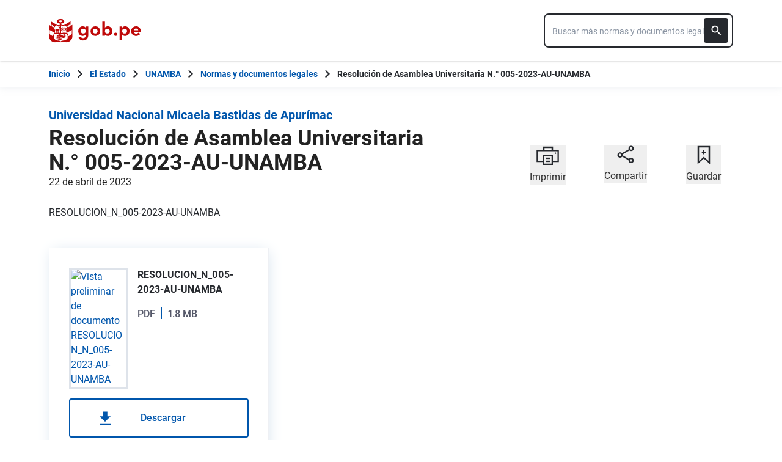

--- FILE ---
content_type: text/html; charset=utf-8
request_url: https://www.gob.pe/institucion/universidad-nacional-micaela-bastidas-de-apurimac/normas-legales/5481770-005-2023-au-unamba
body_size: 7572
content:
<!DOCTYPE html><html lang="es-pe"><head><meta content="RESOLUCION_N_005-2023-AU-UNAMBA" name="description" /><!-- Google Tag Manager -->
      <script>(function(w,d,s,l,i){w[l]=w[l]||[];w[l].push({'gtm.start':
      new Date().getTime(),event:'gtm.js'});var f=d.getElementsByTagName(s)[0],
      j=d.createElement(s),dl=l!='dataLayer'?'&l='+l:'';j.async=true;j.src=
      'https://www.googletagmanager.com/gtm.js?id='+i+dl;f.parentNode.insertBefore(j,f);
      })(window,document,'script','dataLayer','GTM-PDXDRQN3');</script>
      <!-- End Google Tag Manager --><title>Resolución de Asamblea Universitaria N.° 005-2023-AU-UNAMBA - Normas y documentos legales - Universidad Nacional Micaela Bastidas de Apurímac - Plataforma del Estado Peruano</title><meta charset="UTF-8" /><meta content="width=device-width, initial-scale=1" name="viewport" /><meta content="H5efy5u72DDgqekf6xOfjd06S-f366QEbnkpXoDqcAg" name="google-site-verification" /><meta content="false" name="turbo-prefetch" /><meta name="csrf-param" content="authenticity_token" />
<meta name="csrf-token" content="7p59cUp5DDJ9K7F269hTpsS8tUJeoMDp0YSkKJ2kAHM8M6x_msaapwSp9wT11r9F5cEGVd_dxJMd9DpIFcWv2A" /><link rel="stylesheet" href="/assets/application_base-9d9deb51.css" /><link rel="stylesheet" href="/assets/application_base-9d9deb51.css" media="print" /><link rel="stylesheet" href="/assets/application_print-8986f2e8.css" media="print" /><link rel="stylesheet" href="/assets/application-0972dfb8.css" media="all" data-turbo-track="reload" /><script>//global object for fbjs and draftjs
if (typeof global === 'undefined') {
  window.global = window;
}</script><script src="/assets/application_base-201d43e5.js" data-turbo-track="reload" defer="defer"></script><meta content="@gobpePCM" name="twitter:site" /><meta content="@gobpePCM" name="twitter:creator" /><meta content="Resolución de Asamblea Universitaria N.° 005-2023-AU-UNAMBA" name="twitter:title" /><meta content="RESOLUCION_N_005-2023-AU-UNAMBA #gobpe" name="twitter:description" /><meta content="https://www.gob.pe/institucion/universidad-nacional-micaela-bastidas-de-apurimac/normas-legales/5481770-005-2023-au-unamba" property="og:url" /><meta content="article" property="og:type" /><meta content="Resolución de Asamblea Universitaria N.° 005-2023-AU-UNAMBA" property="og:title" /><meta content="RESOLUCION_N_005-2023-AU-UNAMBA #gobpe" property="og:description" /><meta content="summary" name="twitter:card" /><meta content="200" property="og:image:width" /><meta content="200" property="og:image:height" /><meta content="https://www.gob.pe/assets/escudo-rojo-200-f4bf73f7.png" property="og:image" /><link rel="apple-touch-icon" type="image/x-icon" href="/assets/favicons/apple-icon-57x57-42e0cdf0.png" sizes="57x57" /><link rel="apple-touch-icon" type="image/x-icon" href="/assets/favicons/apple-icon-60x60-5474857c.png" sizes="60x60" /><link rel="apple-touch-icon" type="image/x-icon" href="/assets/favicons/apple-icon-72x72-23a18d8b.png" sizes="72x72" /><link rel="apple-touch-icon" type="image/x-icon" href="/assets/favicons/apple-icon-76x76-6deed722.png" sizes="76x76" /><link rel="apple-touch-icon" type="image/x-icon" href="/assets/favicons/apple-icon-114x114-952c16d1.png" sizes="114x114" /><link rel="apple-touch-icon" type="image/x-icon" href="/assets/favicons/apple-icon-120x120-09c0093c.png" sizes="120x120" /><link rel="apple-touch-icon" type="image/x-icon" href="/assets/favicons/apple-icon-144x144-cfa8302f.png" sizes="144x144" /><link rel="apple-touch-icon" type="image/x-icon" href="/assets/favicons/apple-icon-152x152-657ce405.png" sizes="152x152" /><link rel="apple-touch-icon" type="image/x-icon" href="/assets/favicons/apple-icon-180x180-f85c0fca.png" sizes="180x180" /><link rel="icon" type="image/png" href="/assets/favicons/android-icon-192x192-ec1dea24.png" sizes="192x192" /><link rel="icon" type="image/x-icon" href="/assets/favicons/favicon-1760a09d.ico" /></head><body><!-- Google Tag Manager (noscript) -->
      <noscript><iframe src="https://www.googletagmanager.com/ns.html?id=GTM-PDXDRQN3"
      height="0" width="0" style="display:none;visibility:hidden"></iframe></noscript>
      <!-- End Google Tag Manager (noscript) --><a class="sr-only focus:not-sr-only text-primary underline p-4!" href="#main">Saltar a contenido principal</a><div class="nothing"></div><header aria-label="Header" class="home bg-white shadow"><div class="container align-center relative"><div class="header__content w-full"><div class="header__half flex-align-center"><a class="logo black home__logo track-ga-interaction no-underline!" data-ga-element-type="icono-principal" data-ga-label="Logo gob.pe" href="/"><div class="home__logo__img_shield--small js-escudo md:hidden"><img height="40rem" alt="Logotipo de gob.pe" class="h-10" role="img" src="/assets/escudo_rojo_bicentenario-785637cc.svg" /></div><div aria-label="Logo gob.pe" class="home__logo__img--small" role="img"><img alt="Logo gob.pe" class="img-logo" height="40rem" src="/assets/escudo_text_gobpe_bicentenario_rojo_2-f0bf4122.svg" /><img alt="Logo gob.pe" class="d-none img-logo-focus" src="/assets/escudo_text_gobpe_bicentenario_black-b62ef1cc.svg" /></div></a></div><div class="w-220 md:w-310"><div class="search-internal"><form autocomplete="off" role="search" data-controller="" action="/institucion/universidad-nacional-micaela-bastidas-de-apurimac/buscador" accept-charset="UTF-8" method="get"><div class="input-group no-print relative"><label class="visually-hidden" for="input-search-home-gobpe">Texto de búsqueda en gob.pe</label><input id="input-search-home-gobpe" placeholder="Buscar más normas y documentos legales" class="search search_autocomplete h-14 rounded-lg border-2 border-gray-900 focus:border-transparent track-ga-search" data-url="https://www.gob.pe/searches_autocomplete.json" data-institution-id="344" data-target="" data-ga-label="buscador-normas y documentos legales" data-ga-element-type="buscador" type="search" name="term" /><input value="universidad-nacional-micaela-bastidas-de-apurimac" autocomplete="off" type="hidden" name="institucion" id="institucion" /><input autocomplete="off" type="hidden" name="topic_id" id="topic_id" /><input value="normas y documentos legales" autocomplete="off" type="hidden" name="contenido" id="contenido" /><input value="none" autocomplete="off" type="hidden" name="sort_by" id="sort_by" /><button aria-label="Buscar" class="submit bg-gray-900 border-0 absolute inset-y-0 right-0 m-2 cursor-pointer p-2 rounded" disabled="true" id="btn-search-home-gobpe" type="submit"><svg xmlns="http://www.w3.org/2000/svg" width="32" height="32" viewBox="0 0 32 32" fill="none" class="w-6 h-6">
<path d="M21.0086 18.2075H20.06L19.7238 17.8834C20.9005 16.5146 21.6089 14.7376 21.6089 12.8045C21.6089 8.494 18.1149 5 13.8045 5C9.494 5 6 8.494 6 12.8045C6 17.1149 9.494 20.6089 13.8045 20.6089C15.7376 20.6089 17.5146 19.9005 18.8834 18.7238L19.2075 19.06V20.0086L25.211 26L27 24.211L21.0086 18.2075ZM13.8045 18.2075C10.8148 18.2075 8.40137 15.7942 8.40137 12.8045C8.40137 9.81475 10.8148 7.40137 13.8045 7.40137C16.7942 7.40137 19.2075 9.81475 19.2075 12.8045C19.2075 15.7942 16.7942 18.2075 13.8045 18.2075Z" fill="white"></path>
</svg></button></div></form></div></div></div></div></header><div class="react-modal"></div><div class="js-breadcrumb-full-width text-sm bg-white"><div class="container md:max-w-6xl mx-auto px-4"><div class="row"><nav aria-label="Ruta de páginas" class="col-md-12 px-4"><ol class="breadcrumb font-bold"><li class="breadcrumb-item hidden-sm-down hidden-md-down"><a aria-label="Inicio Gob.pe" class="track-ga-interaction" data-ga-element-type="link" data-ga-label="inicio" href="/"><div class="home__logo__img__breadcrumb" id="home">Inicio</div><div class="home__logo__img__breadcrumb hidden" id="escudo"><div class="mr-2"><img alt="gob.pe" class="h-8" height="32rem" src="/assets/escudo_text_gobpe_bicentenario-4656b576.svg" /></div></div></a></li><li class="breadcrumb-item hidden-sm-down hidden-md-down"><span class="hidden-sm-down hidden-md-down mx-1 md:mx-3"><svg xmlns="http://www.w3.org/2000/svg" xmlns:xlink="http://www.w3.org/1999/xlink" version="1.1" id="Capa_1" x="0px" y="0px" viewBox="0 0 10.1 16.3" style="enable-background:new 0 0 10.1 16.3;" xml:space="preserve" width="10.1" height="16.3" aria-hidden="true" class="w-2">
	<path fill="currentColor" d="M0,14.4l6.2-6.2L0,1.9L2,0l8.1,8.1L2,16.3L0,14.4z"></path>
</svg></span><span class="hidden-lg-up mx-1 md:mx-3"><svg xmlns="http://www.w3.org/2000/svg" xmlns:xlink="http://www.w3.org/1999/xlink" version="1.1" id="Capa_1" x="0px" y="0px" viewBox="0 0 10.1 16.3" style="enable-background:new 0 0 10.1 16.3;" xml:space="preserve" width="10.1" height="16.3" aria-hidden="true" class="w-2">
	<path fill="currentColor" d="m 10.1,1.9 -6.2,6.2 6.2,6.3 -2,1.9 L 0,8.2 8.1,0 Z"></path>
</svg></span><a class="track-ga-interaction font-bold " data-ga-element-type="link" data-ga-label="El Estado" href="/estado">El Estado</a></li><li class="breadcrumb-item hidden-sm-down hidden-md-down"><span class="hidden-sm-down hidden-md-down mx-1 md:mx-3"><svg xmlns="http://www.w3.org/2000/svg" xmlns:xlink="http://www.w3.org/1999/xlink" version="1.1" id="Capa_1" x="0px" y="0px" viewBox="0 0 10.1 16.3" style="enable-background:new 0 0 10.1 16.3;" xml:space="preserve" width="10.1" height="16.3" aria-hidden="true" class="w-2">
	<path fill="currentColor" d="M0,14.4l6.2-6.2L0,1.9L2,0l8.1,8.1L2,16.3L0,14.4z"></path>
</svg></span><span class="hidden-lg-up mx-1 md:mx-3"><svg xmlns="http://www.w3.org/2000/svg" xmlns:xlink="http://www.w3.org/1999/xlink" version="1.1" id="Capa_1" x="0px" y="0px" viewBox="0 0 10.1 16.3" style="enable-background:new 0 0 10.1 16.3;" xml:space="preserve" width="10.1" height="16.3" aria-hidden="true" class="w-2">
	<path fill="currentColor" d="m 10.1,1.9 -6.2,6.2 6.2,6.3 -2,1.9 L 0,8.2 8.1,0 Z"></path>
</svg></span><a class="track-ga-interaction font-bold " data-ga-element-type="link" data-ga-label="UNAMBA" href="/universidad-nacional-micaela-bastidas-de-apurimac">UNAMBA</a></li><li class="breadcrumb-item"><span class="hidden-sm-down hidden-md-down mx-1 md:mx-3"><svg xmlns="http://www.w3.org/2000/svg" xmlns:xlink="http://www.w3.org/1999/xlink" version="1.1" id="Capa_1" x="0px" y="0px" viewBox="0 0 10.1 16.3" style="enable-background:new 0 0 10.1 16.3;" xml:space="preserve" width="10.1" height="16.3" aria-hidden="true" class="w-2">
	<path fill="currentColor" d="M0,14.4l6.2-6.2L0,1.9L2,0l8.1,8.1L2,16.3L0,14.4z"></path>
</svg></span><span class="hidden-lg-up mx-1 md:mx-3"><svg xmlns="http://www.w3.org/2000/svg" xmlns:xlink="http://www.w3.org/1999/xlink" version="1.1" id="Capa_1" x="0px" y="0px" viewBox="0 0 10.1 16.3" style="enable-background:new 0 0 10.1 16.3;" xml:space="preserve" width="10.1" height="16.3" aria-hidden="true" class="w-2">
	<path fill="currentColor" d="m 10.1,1.9 -6.2,6.2 6.2,6.3 -2,1.9 L 0,8.2 8.1,0 Z"></path>
</svg></span><a class="track-ga-interaction font-bold" data-ga-element-type="link" data-ga-label="Normas y documentos legales" href="/institucion/universidad-nacional-micaela-bastidas-de-apurimac/normas-legales">Normas y documentos legales</a></li><li class="breadcrumb-item hidden-sm-down hidden-md-down"><span class="hidden-sm-down hidden-md-down mx-1 md:mx-3"><svg xmlns="http://www.w3.org/2000/svg" xmlns:xlink="http://www.w3.org/1999/xlink" version="1.1" id="Capa_1" x="0px" y="0px" viewBox="0 0 10.1 16.3" style="enable-background:new 0 0 10.1 16.3;" xml:space="preserve" width="10.1" height="16.3" aria-hidden="true" class="w-2">
	<path fill="currentColor" d="M0,14.4l6.2-6.2L0,1.9L2,0l8.1,8.1L2,16.3L0,14.4z"></path>
</svg></span><a aria-current="page">Resolución de Asamblea Universitaria N.° 005-2023-AU-UNAMBA</a></li></ol></nav><div class="searchbox"><div class="search-breadcrumb"></div></div></div></div></div><main aria-label="Contenido principal" role="main" id="main" class="yield js-sharect "><div class="rules-show"><div class="container" data-sticky-container=""><div class="row my-8"><div class="col-md-8 page"><article class="detail-page-in"><div class="intitution-title"><div class="mb-1"><h1 class="md:text-xl text-xl font-bold"><a href="/universidad-nacional-micaela-bastidas-de-apurimac">Universidad Nacional Micaela Bastidas de Apurímac</a></h1></div></div><div class="institution-document"><div class="header institution-document__header black"><h2 class="text-3xl md:text-4xl leading-9 font-extrabold">Resolución de Asamblea Universitaria N.° 005-2023-AU-UNAMBA</h2><p>22 de abril de 2023</p></div></div><section class="body"><div class="row"><div class="col-md-12"><div class="description rule-content"><div>RESOLUCION_N_005-2023-AU-UNAMBA</div><div class="institution-document__files"><div class="row documents"><div class="js-search-results"><div class="px-4 grid md:grid-cols-2 gap-4 grid-cols-1"><div class="shadow-campaign-card flex-col border-1 border-blue-300"><div class="border-b-3 border-black p-8 h-full flex flex-col flex-1"><div class="flex h-full"><a class="track-ga-click" data-action="click-&gt;download-track#registerDownload" data-controller="download-track" data-download-track-id-value="6223191" data-origin="universidad-nacional-micaela-bastidas-de-apurimac-norma-legal-005-2023-au-unamba-document-download-resolucion_n_005-2023-au-unamba" href="https://cdn.www.gob.pe/uploads/document/file/6223191/5481770-resolucion_n_005-2023-au-unamba.pdf?v=1713796550" target="_blank"><div class="border-3 border-blue-200 max-w-6 min-h-8.5"><img alt="Vista preliminar de documento RESOLUCION_N_005-2023-AU-UNAMBA" src="https://cdn.www.gob.pe/uploads/document/file/6223191/preview_5481770-resolucion_n_005-2023-au-unamba.jpg?v=1713796550" /></div></a><div class="flex-1 ml-4 flex flex-col"><h3 class="text-base font-bold mb-4">RESOLUCION_N_005-2023-AU-UNAMBA</h3><span class="flex-1 mb-4 flex font-medium text-neutral-550 track-ga-click"><div class="document__type">PDF</div><div class="document__separator"></div><div class="document__size">1.8 MB</div></span></div></div><div class="mt-4"><a class="btn btn--secondary download" target="_blank" data-controller="download-track" data-action="click-&gt;download-track#registerDownload" data-download-track-id-value="6223191" data-origin="universidad-nacional-micaela-bastidas-de-apurimac-norma-legal-005-2023-au-unamba-document-download-resolucion_n_005-2023-au-unamba" href="https://cdn.www.gob.pe/uploads/document/file/6223191/5481770-resolucion_n_005-2023-au-unamba.pdf?v=1713796550"><svg xmlns="http://www.w3.org/2000/svg" width="18.941" height="40" viewBox="0 0 20 40" class="mr-12 ml-8">
 <g>
  <g id="svg_9">
   <path id="Trazado_2727" data-name="Trazado 2727" d="m18.941,17.118l-5.412,0l0,-8.118l-8.117,0l0,8.118l-5.412,0l9.471,9.471l9.47,-9.471zm-18.941,12.176l0,2.706l18.941,0l0,-2.706l-18.941,0z" fill="#0056ac" stroke="null"></path>
  </g>
 </g>

</svg><span class="font-medium leading-snug">Descargar</span></a></div></div></div></div></div></div></div></div></div></div></section></article></div><aside aria-label="Contenido secundario" class="col-md-4 aside no-print mt-8"><div class="sticky-social"><section aria-label="Imprimir, Compartir o guardar" class="utils no-print social-utils"><div class="row pt-2 mx-auto"><div class="col-xs-4 action js-print center" id="social-focus"><button><div class="social-utils__icon"><svg xmlns="http://www.w3.org/2000/svg" width="38" height="32" viewBox="0 0 38 32" fill="none" aria-hidden="true" class="mx-auto mb-2">
<g clip-path="url(#clip0)">
<path id="border_focus" d="M13 9V3H27V9" fill="white"></path>
<path id="border_focus" d="M13 9V3H27V9" stroke="#26292E" stroke-width="2.3" stroke-miterlimit="10"></path>
<path d="M12.1792 26.0954H2.33203V8.40137H36.6676V26.0954H26.8204" stroke="#26292E" stroke-width="2.3" stroke-miterlimit="10"></path>
<path id="change_focus" d="M32.1329 13.7483C32.7808 13.7483 33.299 13.2392 33.299 12.6027C33.299 11.9662 32.7808 11.457 32.1329 11.457C31.4851 11.457 30.9668 11.9662 30.9668 12.6027C30.9668 13.2392 31.4851 13.7483 32.1329 13.7483Z" fill="#26292E"></path>
<path id="border_focus" d="M26.9505 16.4209H12.1797V30.9325H26.9505V16.4209Z" stroke="#26292E" stroke-width="2.3" stroke-miterlimit="10"></path>
<path id="change_focus" d="M16 21H23" stroke="#26292E" stroke-width="2.3" stroke-miterlimit="10"></path>
<path id="change_focus" d="M16 26H23" stroke="#26292E" stroke-width="2.3" stroke-miterlimit="10"></path>
</g>
<defs>
<clipPath id="clip0">
<rect width="39" height="32.8421" fill="white"></rect>
</clipPath>
</defs>
</svg><svg xmlns="http://www.w3.org/2000/svg" width="38" height="32" viewBox="0 0 38 32" fill="none" aria-hidden="true" class="mx-auto hidden mb-2">
<path d="M11.4641 25H2V6H35V25H27" fill="#26292E"></path>
<path d="M11.4641 25H2V6H35V25H27H11.4641Z" stroke="#26292E" stroke-width="2.3" stroke-miterlimit="10"></path>
<path d="M32.1661 11.33C32.814 11.33 33.3322 10.8122 33.3322 10.165C33.3322 9.51778 32.814 9 32.1661 9C31.5183 9 31 9.51778 31 10.165C31 10.8122 31.5183 11.33 32.1661 11.33Z" fill="white"></path>
<rect x="12" width="13" height="3" fill="#26292E"></rect>
<rect x="10" y="14" width="17" height="17" fill="white"></rect>
<rect x="12" y="16" width="13" height="13" fill="#26292E"></rect>
<path d="M15.0605 20H22.0605" stroke="white" stroke-width="2.3" stroke-miterlimit="10"></path>
<path d="M15.0605 24.8369H22.0605" stroke="white" stroke-width="2.3" stroke-miterlimit="10"></path>
</svg></div><span class="social-utils__icon-description">Imprimir</span></button></div><div class="action col-xs-4 center" id="social-focus"><button aria-controls="social-utils-control" aria-expanded="false" class="js-share" data-contents="RESOLUCION_N_005-2023-AU-UNAMBA" data-title="005-2023-AU-UNAMBA" data-url="https://www.gob.pe/es/l/5481770"><div class="social-utils__icon"><svg xmlns="http://www.w3.org/2000/svg" width="28" height="30" viewBox="0 0 28 30" fill="none" aria-hidden="true" class="mx-auto share-svg mb-2">
<path d="M8.08594 13.7586L20.1549 7" stroke="#26292E" stroke-width="2.3" stroke-miterlimit="10" stroke-linecap="round" stroke-linejoin="round"></path>
<path d="M19.431 23.2934L8.44824 17.0176" stroke="#26292E" stroke-width="2.3" stroke-miterlimit="10" stroke-linecap="round" stroke-linejoin="round"></path>
<path d="M4.94875 18.8278C6.75909 18.8278 8.20737 17.3795 8.20737 15.5692C8.20737 13.7588 6.75909 12.3105 4.94875 12.3105C3.1384 12.3105 1.69013 13.7588 1.69013 15.5692C1.56944 17.3795 3.1384 18.8278 4.94875 18.8278Z" stroke="#26292E" stroke-width="2.3" stroke-miterlimit="10" stroke-linecap="square" stroke-linejoin="round"></path>
<path d="M23.0516 27.7585C24.8619 27.7585 26.3102 26.3102 26.3102 24.4998C26.3102 22.6895 24.8619 21.2412 23.0516 21.2412C21.2412 21.2412 19.793 22.6895 19.793 24.4998C19.793 26.3102 21.2412 27.7585 23.0516 27.7585Z" stroke="#26292E" stroke-width="2.3" stroke-miterlimit="10" stroke-linecap="square" stroke-linejoin="round"></path>
<path d="M23.0516 8.08658C24.8619 8.08658 26.3102 6.6383 26.3102 4.82796C26.3102 3.01761 24.8619 1.56934 23.0516 1.56934C21.2412 1.56934 19.793 3.01761 19.793 4.82796C19.793 6.6383 21.2412 8.08658 23.0516 8.08658Z" stroke="#26292E" stroke-width="2.3" stroke-miterlimit="10" stroke-linecap="square" stroke-linejoin="round"></path>
</svg></div><span class="social-utils__icon-description">Compartir</span></button><div class="row social-utils__share-content"><div class="col-xs-6 col-sm-3 col-sm-offset-3 col-md-4 col-md-offset-0 center"><ul class="social-utils__share-icons mb-0" id="social-utils-control-share"><li><a class="social-utils__social-icon social-utils__social-icon--facebook fb track-ga-interaction" data-origin="share-fb" href="https://www.facebook.com/sharer/sharer.php?u=https://www.gob.pe/institucion/universidad-nacional-micaela-bastidas-de-apurimac/normas-legales/5481770-005-2023-au-unamba" rel="noreferrer" target="_blank"><i aria-hidden="true" class="icon-facebook"></i><span class="social-utils__medium">Facebook</span></a></li><li><a class="social-utils__social-icon social-utils__social-icon--twitter tw track-ga-interaction" data-origin="share-tw" href="https://twitter.com/intent/tweet?url=https%3A%2F%2Fwww.gob.pe%2Fes%2Fl%2F5481770&amp;text=005-2023-AU-UNAMBA%20%23GobPe" rel="noreferrer" target="_blank"><i aria-hidden="true" class="icon-twitter"></i><span class="social-utils__medium">Twitter</span></a></li><li><a class="social-utils__social-icon social-utils__social-icon--whatsapp wp track-ga-interaction" data-ga-element-type="boton" data-ga_label="share-wp" href="https://wa.me/?text=005-2023-AU-UNAMBA%20RESOLUCION_N_005-2023-AU-UNAMBA%20https%3A%2F%2Fwww.gob.pe%2Fes%2Fl%2F5481770" rel="noreferrer" target="_blank"><i aria-hidden="true" class="icon-whatsapp"></i><span class="social-utils__medium">Whatsapp</span></a></li><li><a class="social-utils__social-icon social-utils__social-icon--email" data-origin="share-send" href="mailto:?subject=005-2023-AU-UNAMBA&amp;body=Hola! te comparto esta página: https%3A%2F%2Fwww.gob.pe%2Finstitucion%2Funiversidad-nacional-micaela-bastidas-de-apurimac%2Fnormas-legales%2F5481770-005-2023-au-unamba"><i aria-hidden="true" class="icon-mail"></i><span class="social-utils__medium">Email</span></a></li></ul></div></div></div><div class="col-xs-4 action bookmark center" id="social-focus"><button><div class="social-utils__icon"><svg xmlns="http://www.w3.org/2000/svg" width="22" height="31" viewBox="0 0 22 31" fill="none" aria-hidden="true" class="mx-auto bookmark-svg  mb-2">
<path d="M20 28.04L11 20L2 28.04V2H20V28.04Z" stroke="#26292E" stroke-width="2.3" stroke-miterlimit="9.99856"></path>
<path class="change_plus" d="M10.8789 7.63965V14.4796" stroke="#26292E" stroke-width="2.3" stroke-miterlimit="10"></path>
<path class="change_plus" d="M7.64062 11.1201H14.3606" stroke="#26292E" stroke-width="2.3" stroke-miterlimit="10"></path>
</svg></div><span class="social-utils__icon-description">Guardar</span></button></div></div></section></div></aside></div></div></div></main><footer aria-label="Pie de página" class="rules-show" role="contentinfo"><div class="footer-frame"></div><div class="footer no-print"><div class="container md:flex md:flex-row md:px-8 justify-between"><section aria-labelledby="footer-section-estado-peruano" class="my-6 md:mt-0" id="footer-section-estado-peruano"><h2 class="mb-6 text-2xl sm:mb-4">Sobre el Estado Peruano</h2><ul class="list-footer"><li><a class="footer__link footer__link--visible text-white hover:text-white block track-ga-click" data-origin="-footer-estado-peruano-link" href="/estado"><span>El Estado Peruano</span></a></li><li><a class="footer__link footer__link--visible text-white hover:text-white block track-ga-click" data-origin="-footer-que-es-gobpe-link" href="https://www.gob.pe/1021-que-es-gob-pe" rel="noreferrer" target="_blank"><span>¿Qué es Gob.pe?</span></a></li><li><a class="footer__link footer__link--visible text-white hover:text-white block track-ga-click" data-origin="-footer-politica-privacidad-manejo-datos-gobpe-link" href="https://www.gob.pe/institucion/pcm/informes-publicaciones/698037-politica-de-privacidad-de-gob-pe"><span>Política de privacidad para el manejo de datos en Gob.pe</span></a></li></ul></section><div class="clearfix visible-sm"></div><section aria-labelledby="footer-section-redes" class="mt-10 md:mt-0" id="footer-section-redes"><h2 class="mb-6 text-2xl sm:mb-4">Directorios nacionales</h2><a class="footer__link footer__link--visible text-white hover:text-white block track-ga-click" data-origin="-footer-lista-directorio-redes-sociales-gobpe-link" href="/funcionariospublicos"><span>Directorio Nacional de Funcionarios Públicos</span></a><a class="footer__link footer__link--visible text-white hover:text-white block track-ga-click" data-origin="-footer-lista-directorio-redes-sociales-gobpe-link" href="/redessociales"><span>Directorio Nacional de Redes Sociales</span></a><a target="_blank" class="footer__link footer__link--visible text-white hover:text-white block track-ga-click" data-origin="-footer-lista-directorio-establecimientos-de-salud-gobpe-link" href="/establecimientosdesalud"><span>Directorio de Establecimientos de Salud</span></a><a target="_blank" class="footer__link footer__link--visible text-white hover:text-white block track-ga-click" data-origin="-footer-lista-directorio-establecimientos-de-salud-gobpe-link" href="/aeropuertosperu"><span>Directorio Nacional de Aeropuertos</span></a><h2 class="text-2xl my-10 md:mb-6">Síguenos</h2><div class="flex-row footer__social-icons mb-6 sm:mb-2"><div class="footer__social-icons--correction"><ul class="footer__icons"><li class="mr-6"><a aria-label="Facebook" class="track-ga-click" data-origin="-footer-social-icon-facebook-link" href="https://www.facebook.com/PeruPaisDigital/" rel="noreferrer" target="_blank"><svg xmlns="http://www.w3.org/2000/svg" width="28" height="28" viewBox="0 0 28 28" aria-hidden="true" class="footer__icon"><g><g><path fill="#fff" d="M28.098 13.793C28.098 6.261 21.993.155 14.46.155 6.928.155.822 6.261.822 13.793c0 6.807 4.987 12.45 11.507 13.472v-9.53H8.867v-3.942h3.462V10.79c0-3.419 2.037-5.307 5.152-5.307 1.492 0 3.053.267 3.053.267v3.356h-1.72c-1.694 0-2.223 1.05-2.223 2.13v2.558h3.783l-.605 3.942H16.59v9.53c6.52-1.022 11.507-6.665 11.507-13.472z"></path></g></g></svg></a></li><li class="mr-6"><a aria-label="Twitter" class="track-ga-click" data-origin="-footer-social-icon-twitter-link" href="https://twitter.com/PeruPaisDigital" rel="noreferrer" target="_blank"><svg xmlns="http://www.w3.org/2000/svg" width="26" height="26" viewBox="0 0 18 18" fill="none" aria-hidden="true" class="footer__icon">
<path d="M11.0237 7.46187L17.3304 0.230957H15.8359L10.3598 6.50946L5.98604 0.230957H0.941406L7.55541 9.72516L0.941406 17.3079H2.43598L8.21893 10.6776L12.838 17.3079H17.8826L11.0233 7.46187H11.0237ZM8.97668 9.80881L8.30654 8.8634L2.9745 1.34068H5.27009L9.5731 7.41175L10.2432 8.35716L15.8367 16.2486H13.5411L8.97668 9.80917V9.80881Z" fill="white"></path>
</svg></a></li></ul></div></div></section><section aria-labelledby="footer-section-end" class="mt-10 md:mt-0" id="footer-section-end"><div class="flex justify-end" id="to-top"><svg xmlns="http://www.w3.org/2000/svg" width="60" height="56" viewBox="0 0 60 56" class="md:hidden"><defs><clipPath id="3t3la"><path fill="#fff" d="M0 56V0h60v56z"></path></clipPath></defs><g><g><g><path fill="#fff" d="M0 56V0h60v56z"></path><path fill="none" stroke="#707070" stroke-miterlimit="20" stroke-width="2" d="M0 56v0V0v0h60v56z" clip-path='url("#3t3la")'></path></g><g><path fill="#222" d="M18 29.867l2.115 2.115 8.385-8.37v18.255h3V23.612l8.37 8.385 2.13-2.13-12-12z"></path></g></g></g></svg></div></section></div></div><div class="footer-frame"></div></footer></body></html>